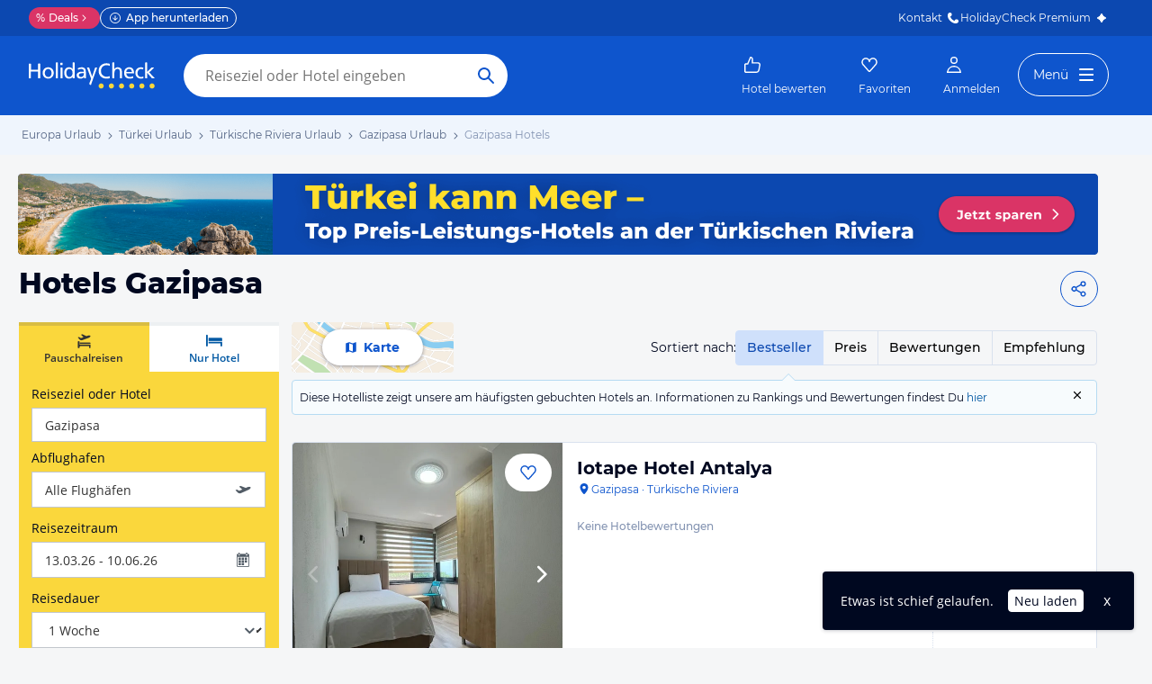

--- FILE ---
content_type: application/javascript
request_url: https://www.holidaycheck.de/public/assets/dist/4403.347e45031f8d77bd7860.js
body_size: 1890
content:
"use strict";(self.__LOADABLE_LOADED_CHUNKS__=self.__LOADABLE_LOADED_CHUNKS__||[]).push([[4403],{79985:(t,e,n)=>{n.d(e,{A:()=>s});var i=n(96540),r=["title","titleId"];function o(){return o=Object.assign?Object.assign.bind():function(t){for(var e=1;e<arguments.length;e++){var n=arguments[e];for(var i in n)({}).hasOwnProperty.call(n,i)&&(t[i]=n[i])}return t},o.apply(null,arguments)}const s=function(t){var e=t.title,n=t.titleId,s=function(t,e){if(null==t)return{};var n,i,r=function(t,e){if(null==t)return{};var n={};for(var i in t)if({}.hasOwnProperty.call(t,i)){if(-1!==e.indexOf(i))continue;n[i]=t[i]}return n}(t,e);if(Object.getOwnPropertySymbols){var o=Object.getOwnPropertySymbols(t);for(i=0;i<o.length;i++)n=o[i],-1===e.indexOf(n)&&{}.propertyIsEnumerable.call(t,n)&&(r[n]=t[n])}return r}(t,r);return i.createElement("svg",o({width:24,height:24,viewBox:"0 0 24 24",fill:"currentcolor",xmlns:"http://www.w3.org/2000/svg",focusable:"false","aria-labelledby":n},s),e?i.createElement("title",{id:n},e):null,i.createElement("path",{fillRule:"evenodd",clipRule:"evenodd",d:"M5.29289 8.29289C4.90237 8.68342 4.90237 9.31658 5.29289 9.70711L11.2929 15.7071C11.6834 16.0976 12.3166 16.0976 12.7071 15.7071L18.7071 9.70711C19.0976 9.31658 19.0976 8.68342 18.7071 8.29289C18.3166 7.90237 17.6834 7.90237 17.2929 8.29289L12 13.5858L6.70711 8.29289C6.31658 7.90237 5.68342 7.90237 5.29289 8.29289Z",fill:"currentColor"}))}},91707:(t,e,n)=>{n.d(e,{A:()=>s});var i=n(96540),r=["title","titleId"];function o(){return o=Object.assign?Object.assign.bind():function(t){for(var e=1;e<arguments.length;e++){var n=arguments[e];for(var i in n)({}).hasOwnProperty.call(n,i)&&(t[i]=n[i])}return t},o.apply(null,arguments)}const s=function(t){var e=t.title,n=t.titleId,s=function(t,e){if(null==t)return{};var n,i,r=function(t,e){if(null==t)return{};var n={};for(var i in t)if({}.hasOwnProperty.call(t,i)){if(-1!==e.indexOf(i))continue;n[i]=t[i]}return n}(t,e);if(Object.getOwnPropertySymbols){var o=Object.getOwnPropertySymbols(t);for(i=0;i<o.length;i++)n=o[i],-1===e.indexOf(n)&&{}.propertyIsEnumerable.call(t,n)&&(r[n]=t[n])}return r}(t,r);return i.createElement("svg",o({xmlns:"http://www.w3.org/2000/svg",width:24,height:24,fill:"currentcolor",viewBox:"0 0 24 24",focusable:"false","aria-labelledby":n},s),e?i.createElement("title",{id:n},e):null,i.createElement("circle",{cx:12,cy:12,r:12,fill:"url(#club-gradient)"}),i.createElement("path",{fill:"#fff",d:"M5.14 13c0-4.61 3.43-7.86 8.3-7.86 2.51 0 4.57.94 5.53 2.63l-3.19 2.5a2.87 2.87 0 0 0-2.63-1.55c-2.08 0-3.54 1.65-3.54 4 0 1.54 1.07 2.57 2.7 2.57 1.03 0 2.03-.43 2.93-1.52l2.6 2.5c-1.59 1.94-3.54 2.6-5.96 2.6-4.08 0-6.74-2.38-6.74-5.87Z"}),i.createElement("defs",null,i.createElement("linearGradient",{id:"club-gradient",x1:0,x2:24,y1:12,y2:12,gradientUnits:"userSpaceOnUse"},i.createElement("stop",{stopColor:"#FC8281"}),i.createElement("stop",{offset:.5,stopColor:"#E179D3"}),i.createElement("stop",{offset:1,stopColor:"#5C2A86"}))))}},22669:(t,e,n)=>{n.d(e,{Ay:()=>x});var i=n(98587),r=n(25540),o=n(96540),s=n(40961);const a=o.createContext(null);var l=n(92403),u="unmounted",c="exited",p="entering",f="entered",d="exiting",h=function(t){function e(e,n){var i;i=t.call(this,e,n)||this;var r,o=n&&!n.isMounting?e.enter:e.appear;return i.appearStatus=null,e.in?o?(r=c,i.appearStatus=p):r=f:r=e.unmountOnExit||e.mountOnEnter?u:c,i.state={status:r},i.nextCallback=null,i}(0,r.A)(e,t),e.getDerivedStateFromProps=function(t,e){return t.in&&e.status===u?{status:c}:null};var n=e.prototype;return n.componentDidMount=function(){this.updateStatus(!0,this.appearStatus)},n.componentDidUpdate=function(t){var e=null;if(t!==this.props){var n=this.state.status;this.props.in?n!==p&&n!==f&&(e=p):n!==p&&n!==f||(e=d)}this.updateStatus(!1,e)},n.componentWillUnmount=function(){this.cancelNextCallback()},n.getTimeouts=function(){var t,e,n,i=this.props.timeout;return t=e=n=i,null!=i&&"number"!=typeof i&&(t=i.exit,e=i.enter,n=void 0!==i.appear?i.appear:e),{exit:t,enter:e,appear:n}},n.updateStatus=function(t,e){if(void 0===t&&(t=!1),null!==e)if(this.cancelNextCallback(),e===p){if(this.props.unmountOnExit||this.props.mountOnEnter){var n=this.props.nodeRef?this.props.nodeRef.current:s.findDOMNode(this);n&&(0,l.F)(n)}this.performEnter(t)}else this.performExit();else this.props.unmountOnExit&&this.state.status===c&&this.setState({status:u})},n.performEnter=function(t){var e=this,n=this.props.enter,i=this.context?this.context.isMounting:t,r=this.props.nodeRef?[i]:[s.findDOMNode(this),i],o=r[0],a=r[1],l=this.getTimeouts(),u=i?l.appear:l.enter;t||n?(this.props.onEnter(o,a),this.safeSetState({status:p},function(){e.props.onEntering(o,a),e.onTransitionEnd(u,function(){e.safeSetState({status:f},function(){e.props.onEntered(o,a)})})})):this.safeSetState({status:f},function(){e.props.onEntered(o)})},n.performExit=function(){var t=this,e=this.props.exit,n=this.getTimeouts(),i=this.props.nodeRef?void 0:s.findDOMNode(this);e?(this.props.onExit(i),this.safeSetState({status:d},function(){t.props.onExiting(i),t.onTransitionEnd(n.exit,function(){t.safeSetState({status:c},function(){t.props.onExited(i)})})})):this.safeSetState({status:c},function(){t.props.onExited(i)})},n.cancelNextCallback=function(){null!==this.nextCallback&&(this.nextCallback.cancel(),this.nextCallback=null)},n.safeSetState=function(t,e){e=this.setNextCallback(e),this.setState(t,e)},n.setNextCallback=function(t){var e=this,n=!0;return this.nextCallback=function(i){n&&(n=!1,e.nextCallback=null,t(i))},this.nextCallback.cancel=function(){n=!1},this.nextCallback},n.onTransitionEnd=function(t,e){this.setNextCallback(e);var n=this.props.nodeRef?this.props.nodeRef.current:s.findDOMNode(this),i=null==t&&!this.props.addEndListener;if(n&&!i){if(this.props.addEndListener){var r=this.props.nodeRef?[this.nextCallback]:[n,this.nextCallback],o=r[0],a=r[1];this.props.addEndListener(o,a)}null!=t&&setTimeout(this.nextCallback,t)}else setTimeout(this.nextCallback,0)},n.render=function(){var t=this.state.status;if(t===u)return null;var e=this.props,n=e.children,r=(e.in,e.mountOnEnter,e.unmountOnExit,e.appear,e.enter,e.exit,e.timeout,e.addEndListener,e.onEnter,e.onEntering,e.onEntered,e.onExit,e.onExiting,e.onExited,e.nodeRef,(0,i.A)(e,["children","in","mountOnEnter","unmountOnExit","appear","enter","exit","timeout","addEndListener","onEnter","onEntering","onEntered","onExit","onExiting","onExited","nodeRef"]));return o.createElement(a.Provider,{value:null},"function"==typeof n?n(t,r):o.cloneElement(o.Children.only(n),r))},e}(o.Component);function E(){}h.contextType=a,h.propTypes={},h.defaultProps={in:!1,mountOnEnter:!1,unmountOnExit:!1,appear:!1,enter:!0,exit:!0,onEnter:E,onEntering:E,onEntered:E,onExit:E,onExiting:E,onExited:E},h.UNMOUNTED=u,h.EXITED=c,h.ENTERING=p,h.ENTERED=f,h.EXITING=d;const x=h},92403:(t,e,n)=>{n.d(e,{F:()=>i});var i=function(t){return t.scrollTop}}}]);

--- FILE ---
content_type: application/javascript
request_url: https://www.holidaycheck.de/public/assets/dist/1144.86cbeffb313e2b9d2a18.js
body_size: 6981
content:
"use strict";(self.__LOADABLE_LOADED_CHUNKS__=self.__LOADABLE_LOADED_CHUNKS__||[]).push([[1144],{46665:(e,r,t)=>{t.d(r,{y:()=>a});var o=t(50677),a=(0,o.Zz)(o.yW,(0,o.qU)({textColor:{property:"color",scale:"colors"}}))},69871:(e,r,t)=>{t.d(r,{A:()=>p});var o=["320px","600px","1024px","1280px"],a={xs:o[0],s:o[1],m:o[2],l:o[3]},i=Object.assign(o,a),n=function(){return n=Object.assign||function(e){for(var r,t=1,o=arguments.length;t<o;t++)for(var a in r=arguments[t])Object.prototype.hasOwnProperty.call(r,a)&&(e[a]=r[a]);return e},n.apply(this,arguments)},s={black:"#000820",blue:"#0E55CD",blue20:"#09337B",blue40:"#0C48B0",blue90:"#CFE0FB",blue100:"#F3F7FD",gray:"#8494B2",gray20:"#3B4B66",gray40:"#556685",gray90:"#D9E1EE",gray100:"#F6F8FC",green:"#00A396",green20:"#005A52",green40:"#008278",green90:"#BFE8E5",green100:"#F2FAFA",warmGreen:"#00A643",warmGreen20:"#136E37",warmGreen40:"#1F8749",warmGreen90:"#B4EBCA",warmGreen100:"#E2F6EA",orange:"#FF5E24",orange20:"#8C3414",orange40:"#CC4B1D",orange90:"#FFD7C8",orange100:"#FFF7F4",red:"#F03A47",red20:"#842027",red40:"#C02E39",red90:"#FCD7DA",red100:"#FEF5F6",watermelon:"#FB5879",watermelon20:"#8A3043",watermelon40:"#C94661",watermelon90:"#FED5DD",watermelon100:"#FFF7F8",white:"#FFFFFF",yellow:"#FFCA3A",yellow20:"#8C6F20",yellow40:"#CCA22E",yellow90:"#FFF2CE",yellow100:"#FFFCF5",purple:"#7334A7",purple20:"#451F64",purple40:"#5C2A86",purple90:"#DCCCE9",purple100:"#F4EFF8"},l={primary:s.black,secondary:s.gray20,tertiary:s.gray40,onDark:s.white,error:s.red40,success:s.green40,placeholder:s.gray40,link:s.blue,linkHovered:s.blue20,disabled:s.gray,support:s.green,supportHovered:s.green20,accent:s.watermelon,accentHovered:s.watermelon20};const p={breakpoints:i,colors:n(n({},s),l),fonts:{body:"PT Sans,DejaVu Sans,Verdana,sans-serif",default:"Montserrat,DejaVu Sans,Verdana,sans-serif"},fontSizes:{"2xs":12,xs:14,s:16,m:18,l:20,xl:24,"2xl":32,"3xl":40,"4xl":48,"5xl":56,"6xl":64,"7xl":72},fontWeights:{bold:"bold",extraBold:800,mediumBold:500,normal:"normal"},letterSpacings:{s:"0.0px",l:"0.4px"},lineHeights:{s:"1.15",m:"1.22",l:"1.5"},space:{"2xs":4,xs:8,s:12,m:16,l:20,xl:24,"2xl":32,"3xl":40,"4xl":48,"5xl":56,"6xl":64,"7xl":80,"8xl":100},radii:{full:"10000.0em",small:"4.0px"},shadows:{shallow:"0px 1px 4px rgba(0, 8, 32, 0.2)",raised:"0px 4px 8px rgba(0, 8, 32, 0.08), 0px 1px 4px rgba(0, 8, 32, 0.12)",overlay:"0px 16px 32px rgba(0, 8, 32, 0.1), 0px 1px 4px rgba(0, 8, 32, 0.1)",popOut:"0px 32px 64px rgba(0, 8, 32, 0.12), 0px 1px 4px rgba(0, 8, 32, 0.1)",shallowOnDark:"0px 1px 4px rgba(0, 8, 32, 0.4)",raisedOnDark:"0px 4px 8px rgba(0, 8, 32, 0.24), 0px 1px 4px rgba(0, 8, 32, 0.1)",popOutOnDark:"0px 32px 64px rgba(0, 8, 32, 0.32), 0px 1px 4px rgba(0, 8, 32, 0.1)",overlayOnDark:"0px 16px 32px rgba(0, 8, 32, 0.24), 0px 1px 4px rgba(0, 8, 32, 0.1)"},transition:{default:"0.4s"},zIndex:{minusTwo:-2,minusOne:-1,base:0,plusOne:1,plusTwo:2}}},2218:(e,r,t)=>{t.d(r,{A:()=>y});var o=t(58168),a=t(96540);function i(e){var r=Object.create(null);return function(t){return void 0===r[t]&&(r[t]=e(t)),r[t]}}var n=/^((children|dangerouslySetInnerHTML|key|ref|autoFocus|defaultValue|defaultChecked|innerHTML|suppressContentEditableWarning|suppressHydrationWarning|valueLink|abbr|accept|acceptCharset|accessKey|action|allow|allowUserMedia|allowPaymentRequest|allowFullScreen|allowTransparency|alt|async|autoComplete|autoPlay|capture|cellPadding|cellSpacing|challenge|charSet|checked|cite|classID|className|cols|colSpan|content|contentEditable|contextMenu|controls|controlsList|coords|crossOrigin|data|dateTime|decoding|default|defer|dir|disabled|disablePictureInPicture|disableRemotePlayback|download|draggable|encType|enterKeyHint|fetchpriority|fetchPriority|form|formAction|formEncType|formMethod|formNoValidate|formTarget|frameBorder|headers|height|hidden|high|href|hrefLang|htmlFor|httpEquiv|id|inputMode|integrity|is|keyParams|keyType|kind|label|lang|list|loading|loop|low|marginHeight|marginWidth|max|maxLength|media|mediaGroup|method|min|minLength|multiple|muted|name|nonce|noValidate|open|optimum|pattern|placeholder|playsInline|popover|popoverTarget|popoverTargetAction|poster|preload|profile|radioGroup|readOnly|referrerPolicy|rel|required|reversed|role|rows|rowSpan|sandbox|scope|scoped|scrolling|seamless|selected|shape|size|sizes|slot|span|spellCheck|src|srcDoc|srcLang|srcSet|start|step|style|summary|tabIndex|target|title|translate|type|useMap|value|width|wmode|wrap|about|datatype|inlist|prefix|property|resource|typeof|vocab|autoCapitalize|autoCorrect|autoSave|color|incremental|fallback|inert|itemProp|itemScope|itemType|itemID|itemRef|on|option|results|security|unselectable|accentHeight|accumulate|additive|alignmentBaseline|allowReorder|alphabetic|amplitude|arabicForm|ascent|attributeName|attributeType|autoReverse|azimuth|baseFrequency|baselineShift|baseProfile|bbox|begin|bias|by|calcMode|capHeight|clip|clipPathUnits|clipPath|clipRule|colorInterpolation|colorInterpolationFilters|colorProfile|colorRendering|contentScriptType|contentStyleType|cursor|cx|cy|d|decelerate|descent|diffuseConstant|direction|display|divisor|dominantBaseline|dur|dx|dy|edgeMode|elevation|enableBackground|end|exponent|externalResourcesRequired|fill|fillOpacity|fillRule|filter|filterRes|filterUnits|floodColor|floodOpacity|focusable|fontFamily|fontSize|fontSizeAdjust|fontStretch|fontStyle|fontVariant|fontWeight|format|from|fr|fx|fy|g1|g2|glyphName|glyphOrientationHorizontal|glyphOrientationVertical|glyphRef|gradientTransform|gradientUnits|hanging|horizAdvX|horizOriginX|ideographic|imageRendering|in|in2|intercept|k|k1|k2|k3|k4|kernelMatrix|kernelUnitLength|kerning|keyPoints|keySplines|keyTimes|lengthAdjust|letterSpacing|lightingColor|limitingConeAngle|local|markerEnd|markerMid|markerStart|markerHeight|markerUnits|markerWidth|mask|maskContentUnits|maskUnits|mathematical|mode|numOctaves|offset|opacity|operator|order|orient|orientation|origin|overflow|overlinePosition|overlineThickness|panose1|paintOrder|pathLength|patternContentUnits|patternTransform|patternUnits|pointerEvents|points|pointsAtX|pointsAtY|pointsAtZ|preserveAlpha|preserveAspectRatio|primitiveUnits|r|radius|refX|refY|renderingIntent|repeatCount|repeatDur|requiredExtensions|requiredFeatures|restart|result|rotate|rx|ry|scale|seed|shapeRendering|slope|spacing|specularConstant|specularExponent|speed|spreadMethod|startOffset|stdDeviation|stemh|stemv|stitchTiles|stopColor|stopOpacity|strikethroughPosition|strikethroughThickness|string|stroke|strokeDasharray|strokeDashoffset|strokeLinecap|strokeLinejoin|strokeMiterlimit|strokeOpacity|strokeWidth|surfaceScale|systemLanguage|tableValues|targetX|targetY|textAnchor|textDecoration|textRendering|textLength|to|transform|u1|u2|underlinePosition|underlineThickness|unicode|unicodeBidi|unicodeRange|unitsPerEm|vAlphabetic|vHanging|vIdeographic|vMathematical|values|vectorEffect|version|vertAdvY|vertOriginX|vertOriginY|viewBox|viewTarget|visibility|widths|wordSpacing|writingMode|x|xHeight|x1|x2|xChannelSelector|xlinkActuate|xlinkArcrole|xlinkHref|xlinkRole|xlinkShow|xlinkTitle|xlinkType|xmlBase|xmlns|xmlnsXlink|xmlLang|xmlSpace|y|y1|y2|yChannelSelector|z|zoomAndPan|for|class|autofocus)|(([Dd][Aa][Tt][Aa]|[Aa][Rr][Ii][Aa]|x)-.*))$/,s=i(function(e){return n.test(e)||111===e.charCodeAt(0)&&110===e.charCodeAt(1)&&e.charCodeAt(2)<91}),l=t(62977),p=t(30041),d=t(33373),c=t(71287),g=s,u=function(e){return"theme"!==e},m=function(e){return"string"==typeof e&&e.charCodeAt(0)>96?g:u},f=function(e,r,t){var o;if(r){var a=r.shouldForwardProp;o=e.__emotion_forwardProp&&a?function(r){return e.__emotion_forwardProp(r)&&a(r)}:a}return"function"!=typeof o&&t&&(o=e.__emotion_forwardProp),o},h=function(e){var r=e.cache,t=e.serialized,o=e.isStringTag;return(0,p.SF)(r,t,o),(0,c.s)(function(){return(0,p.sk)(r,t,o)}),null},y=function e(r,t){var i,n,s=r.__emotion_real===r,c=s&&r.__emotion_base||r;void 0!==t&&(i=t.label,n=t.target);var g=f(r,t,s),u=g||m(c),y=!u("as");return function(){var b=arguments,x=s&&void 0!==r.__emotion_styles?r.__emotion_styles.slice(0):[];if(void 0!==i&&x.push("label:"+i+";"),null==b[0]||void 0===b[0].raw)x.push.apply(x,b);else{x.push(b[0][0]);for(var v=b.length,k=1;k<v;k++)x.push(b[k],b[0][k])}var S=(0,l.w)(function(e,r,t){var o=y&&e.as||c,i="",s=[],f=e;if(null==e.theme){for(var b in f={},e)f[b]=e[b];f.theme=a.useContext(l.T)}"string"==typeof e.className?i=(0,p.Rk)(r.registered,s,e.className):null!=e.className&&(i=e.className+" ");var v=(0,d.J)(x.concat(s),r.registered,f);i+=r.key+"-"+v.name,void 0!==n&&(i+=" "+n);var k=y&&void 0===g?m(o):u,S={};for(var w in e)y&&"as"===w||k(w)&&(S[w]=e[w]);return S.className=i,S.ref=t,a.createElement(a.Fragment,null,a.createElement(h,{cache:r,serialized:v,isStringTag:"string"==typeof o}),a.createElement(o,S))});return S.displayName=void 0!==i?i:"Styled("+("string"==typeof c?c:c.displayName||c.name||"Component")+")",S.defaultProps=r.defaultProps,S.__emotion_real=S,S.__emotion_base=c,S.__emotion_styles=x,S.__emotion_forwardProp=g,Object.defineProperty(S,"toString",{value:function(){return"."+n}}),S.withComponent=function(r,a){return e(r,(0,o.A)({},t,a,{shouldForwardProp:f(S,a,!0)})).apply(void 0,x)},S}}},50402:(e,r,t)=>{function o(){return o=Object.assign||function(e){for(var r=1;r<arguments.length;r++){var t=arguments[r];for(var o in t)Object.prototype.hasOwnProperty.call(t,o)&&(e[o]=t[o])}return e},o.apply(this,arguments)}t.d(r,{AH:()=>g,Ay:()=>u});var a=function(e,r,t,o,a){for(r=r&&r.split?r.split("."):[r],o=0;o<r.length;o++)e=e?e[r[o]]:a;return e===a?t:e},i=[40,52,64].map(function(e){return e+"em"}),n={space:[0,4,8,16,32,64,128,256,512],fontSizes:[12,14,16,20,24,32,48,64,72]},s={bg:"backgroundColor",m:"margin",mt:"marginTop",mr:"marginRight",mb:"marginBottom",ml:"marginLeft",mx:"marginX",my:"marginY",p:"padding",pt:"paddingTop",pr:"paddingRight",pb:"paddingBottom",pl:"paddingLeft",px:"paddingX",py:"paddingY"},l={marginX:["marginLeft","marginRight"],marginY:["marginTop","marginBottom"],paddingX:["paddingLeft","paddingRight"],paddingY:["paddingTop","paddingBottom"],size:["width","height"]},p={color:"colors",backgroundColor:"colors",borderColor:"colors",margin:"space",marginTop:"space",marginRight:"space",marginBottom:"space",marginLeft:"space",marginX:"space",marginY:"space",padding:"space",paddingTop:"space",paddingRight:"space",paddingBottom:"space",paddingLeft:"space",paddingX:"space",paddingY:"space",top:"space",right:"space",bottom:"space",left:"space",gridGap:"space",gridColumnGap:"space",gridRowGap:"space",gap:"space",columnGap:"space",rowGap:"space",fontFamily:"fonts",fontSize:"fontSizes",fontWeight:"fontWeights",lineHeight:"lineHeights",letterSpacing:"letterSpacings",border:"borders",borderTop:"borders",borderRight:"borders",borderBottom:"borders",borderLeft:"borders",borderWidth:"borderWidths",borderStyle:"borderStyles",borderRadius:"radii",borderTopRightRadius:"radii",borderTopLeftRadius:"radii",borderBottomRightRadius:"radii",borderBottomLeftRadius:"radii",borderTopWidth:"borderWidths",borderTopColor:"colors",borderTopStyle:"borderStyles",borderBottomWidth:"borderWidths",borderBottomColor:"colors",borderBottomStyle:"borderStyles",borderLeftWidth:"borderWidths",borderLeftColor:"colors",borderLeftStyle:"borderStyles",borderRightWidth:"borderWidths",borderRightColor:"colors",borderRightStyle:"borderStyles",outlineColor:"colors",boxShadow:"shadows",textShadow:"shadows",zIndex:"zIndices",width:"sizes",minWidth:"sizes",maxWidth:"sizes",height:"sizes",minHeight:"sizes",maxHeight:"sizes",flexBasis:"sizes",size:"sizes",fill:"colors",stroke:"colors"},d=function(e,r){if("number"!=typeof r||r>=0)return a(e,r,r);var t=Math.abs(r),o=a(e,t,t);return"string"==typeof o?"-"+o:-1*o},c=["margin","marginTop","marginRight","marginBottom","marginLeft","marginX","marginY","top","bottom","left","right"].reduce(function(e,r){var t;return o({},e,((t={})[r]=d,t))},{}),g=function e(r){return function(t){void 0===t&&(t={});var d=o({},n,{},t.theme||t),g={},u=function(e){return function(r){var t={},o=a(r,"breakpoints",i),n=[null].concat(o.map(function(e){return"@media screen and (min-width: "+e+")"}));for(var s in e){var l="function"==typeof e[s]?e[s](r):e[s];if(null!=l)if(Array.isArray(l))for(var p=0;p<l.slice(0,n.length).length;p++){var d=n[p];d?(t[d]=t[d]||{},null!=l[p]&&(t[d][s]=l[p])):t[s]=l[p]}else t[s]=l}return t}}("function"==typeof r?r(d):r)(d);for(var m in u){var f=u[m],h="function"==typeof f?f(d):f;if("variant"!==m)if(h&&"object"==typeof h)g[m]=e(h)(d);else{var y=a(s,m,m),b=a(p,y),x=a(d,b,a(d,y,{})),v=a(c,y,a)(x,h,h);if(l[y])for(var k=l[y],S=0;S<k.length;S++)g[k[S]]=v;else g[y]=v}else g=o({},g,{},e(a(d,h))(d))}return g}};const u=g},16751:(e,r,t)=>{t.d(r,{Ay:()=>s});var o=/^((children|dangerouslySetInnerHTML|key|ref|autoFocus|defaultValue|defaultChecked|innerHTML|suppressContentEditableWarning|suppressHydrationWarning|valueLink|accept|acceptCharset|accessKey|action|allow|allowUserMedia|allowPaymentRequest|allowFullScreen|allowTransparency|alt|async|autoComplete|autoPlay|capture|cellPadding|cellSpacing|challenge|charSet|checked|cite|classID|className|cols|colSpan|content|contentEditable|contextMenu|controls|controlsList|coords|crossOrigin|data|dateTime|decoding|default|defer|dir|disabled|disablePictureInPicture|download|draggable|encType|form|formAction|formEncType|formMethod|formNoValidate|formTarget|frameBorder|headers|height|hidden|high|href|hrefLang|htmlFor|httpEquiv|id|inputMode|integrity|is|keyParams|keyType|kind|label|lang|list|loading|loop|low|marginHeight|marginWidth|max|maxLength|media|mediaGroup|method|min|minLength|multiple|muted|name|nonce|noValidate|open|optimum|pattern|placeholder|playsInline|poster|preload|profile|radioGroup|readOnly|referrerPolicy|rel|required|reversed|role|rows|rowSpan|sandbox|scope|scoped|scrolling|seamless|selected|shape|size|sizes|slot|span|spellCheck|src|srcDoc|srcLang|srcSet|start|step|style|summary|tabIndex|target|title|type|useMap|value|width|wmode|wrap|about|datatype|inlist|prefix|property|resource|typeof|vocab|autoCapitalize|autoCorrect|autoSave|color|inert|itemProp|itemScope|itemType|itemID|itemRef|on|results|security|unselectable|accentHeight|accumulate|additive|alignmentBaseline|allowReorder|alphabetic|amplitude|arabicForm|ascent|attributeName|attributeType|autoReverse|azimuth|baseFrequency|baselineShift|baseProfile|bbox|begin|bias|by|calcMode|capHeight|clip|clipPathUnits|clipPath|clipRule|colorInterpolation|colorInterpolationFilters|colorProfile|colorRendering|contentScriptType|contentStyleType|cursor|cx|cy|d|decelerate|descent|diffuseConstant|direction|display|divisor|dominantBaseline|dur|dx|dy|edgeMode|elevation|enableBackground|end|exponent|externalResourcesRequired|fill|fillOpacity|fillRule|filter|filterRes|filterUnits|floodColor|floodOpacity|focusable|fontFamily|fontSize|fontSizeAdjust|fontStretch|fontStyle|fontVariant|fontWeight|format|from|fr|fx|fy|g1|g2|glyphName|glyphOrientationHorizontal|glyphOrientationVertical|glyphRef|gradientTransform|gradientUnits|hanging|horizAdvX|horizOriginX|ideographic|imageRendering|in|in2|intercept|k|k1|k2|k3|k4|kernelMatrix|kernelUnitLength|kerning|keyPoints|keySplines|keyTimes|lengthAdjust|letterSpacing|lightingColor|limitingConeAngle|local|markerEnd|markerMid|markerStart|markerHeight|markerUnits|markerWidth|mask|maskContentUnits|maskUnits|mathematical|mode|numOctaves|offset|opacity|operator|order|orient|orientation|origin|overflow|overlinePosition|overlineThickness|panose1|paintOrder|pathLength|patternContentUnits|patternTransform|patternUnits|pointerEvents|points|pointsAtX|pointsAtY|pointsAtZ|preserveAlpha|preserveAspectRatio|primitiveUnits|r|radius|refX|refY|renderingIntent|repeatCount|repeatDur|requiredExtensions|requiredFeatures|restart|result|rotate|rx|ry|scale|seed|shapeRendering|slope|spacing|specularConstant|specularExponent|speed|spreadMethod|startOffset|stdDeviation|stemh|stemv|stitchTiles|stopColor|stopOpacity|strikethroughPosition|strikethroughThickness|string|stroke|strokeDasharray|strokeDashoffset|strokeLinecap|strokeLinejoin|strokeMiterlimit|strokeOpacity|strokeWidth|surfaceScale|systemLanguage|tableValues|targetX|targetY|textAnchor|textDecoration|textRendering|textLength|to|transform|u1|u2|underlinePosition|underlineThickness|unicode|unicodeBidi|unicodeRange|unitsPerEm|vAlphabetic|vHanging|vIdeographic|vMathematical|values|vectorEffect|version|vertAdvY|vertOriginX|vertOriginY|viewBox|viewTarget|visibility|widths|wordSpacing|writingMode|x|xHeight|x1|x2|xChannelSelector|xlinkActuate|xlinkArcrole|xlinkHref|xlinkRole|xlinkShow|xlinkTitle|xlinkType|xmlBase|xmlns|xmlnsXlink|xmlLang|xmlSpace|y|y1|y2|yChannelSelector|z|zoomAndPan|for|class|autofocus)|(([Dd][Aa][Tt][Aa]|[Aa][Rr][Ii][Aa]|x)-.*))$/;const a=(i={},function(e){return void 0===i[e]&&(i[e]=(r=e,o.test(r)||111===r.charCodeAt(0)&&110===r.charCodeAt(1)&&r.charCodeAt(2)<91)),i[e];var r});var i,n=t(50677);const s=(l=(0,n.Zz)(n.xe,n.Il,n.yW,n.Zp,n.pn,n.PQ,n.Tp,n.G1,n.Vg,n.r7,n.i9,n.XC,n.NW).propNames,p=new RegExp("^("+l.join("|")+")$"),function(e){var r=Object.create(null);return function(t){return void 0===r[t]&&(r[t]=e(t)),r[t]}}(function(e){return a(e)&&!p.test(e)}));var l,p},50677:(e,r,t)=>{t.d(r,{Tp:()=>z,PQ:()=>F,i9:()=>Y,yW:()=>x,NW:()=>q,Zz:()=>f,Vy:()=>$,Uu:()=>J,pn:()=>w,Vg:()=>T,uJ:()=>K,Zp:()=>h,G1:()=>P,r7:()=>G,xe:()=>X,qU:()=>m,XC:()=>V,Il:()=>k,Ox:()=>N,VL:()=>Z});var o=t(45228),a=t.n(o),i=function(e,r){var t=a()({},e,r);for(var o in e){var i;e[o]&&"object"==typeof r[o]&&a()(t,((i={})[o]=a()(e[o],r[o]),i))}return t},n={breakpoints:[40,52,64].map(function(e){return e+"em"})},s=function(e){return"@media screen and (min-width: "+e+")"},l=function(e,r){return p(r,e,e)},p=function(e,r,t,o,a){for(r=r&&r.split?r.split("."):[r],o=0;o<r.length;o++)e=e?e[r[o]]:a;return e===a?t:e},d=function e(r){var t={},o=function(e){var o,l,d={},u=!1,m=e.theme&&e.theme.disableStyledSystemCache;for(var f in e)if(r[f]){var h=r[f],y=e[f],b=p(e.theme,h.scale,h.defaults);if("object"!=typeof y)a()(d,h(y,b,e));else{if(t.breakpoints=!m&&t.breakpoints||p(e.theme,"breakpoints",n.breakpoints),Array.isArray(y)){t.media=!m&&t.media||[null].concat(t.breakpoints.map(s)),d=i(d,c(t.media,h,b,y,e));continue}null!==y&&(d=i(d,g(t.breakpoints,h,b,y,e)),u=!0)}}return u&&(o=d,l={},Object.keys(o).sort(function(e,r){return e.localeCompare(r,void 0,{numeric:!0,sensitivity:"base"})}).forEach(function(e){l[e]=o[e]}),d=l),d};o.config=r,o.propNames=Object.keys(r),o.cache=t;var l=Object.keys(r).filter(function(e){return"config"!==e});return l.length>1&&l.forEach(function(t){var a;o[t]=e(((a={})[t]=r[t],a))}),o},c=function(e,r,t,o,i){var n={};return o.slice(0,e.length).forEach(function(o,s){var l,p=e[s],d=r(o,t,i);p?a()(n,((l={})[p]=a()({},n[p],d),l)):a()(n,d)}),n},g=function(e,r,t,o,i){var n={};for(var l in o){var p=e[l],d=r(o[l],t,i);if(p){var c,g=s(p);a()(n,((c={})[g]=a()({},n[g],d),c))}else a()(n,d)}return n},u=function(e){var r=e.properties,t=e.property,o=e.scale,a=e.transform,i=void 0===a?l:a,n=e.defaultScale;r=r||[t];var s=function(e,t,o){var a={},n=i(e,t,o);if(null!==n)return r.forEach(function(e){a[e]=n}),a};return s.scale=o,s.defaults=n,s},m=function(e){void 0===e&&(e={});var r={};return Object.keys(e).forEach(function(t){var o=e[t];r[t]=!0!==o?"function"!=typeof o?u(o):o:u({property:t,scale:t})}),d(r)},f=function(){for(var e={},r=arguments.length,t=new Array(r),o=0;o<r;o++)t[o]=arguments[o];return t.forEach(function(r){r&&r.config&&a()(e,r.config)}),d(e)},h=m({width:{property:"width",scale:"sizes",transform:function(e,r){return p(r,e,!function(e){return"number"==typeof e&&!isNaN(e)}(e)||e>1?e:100*e+"%")}},height:{property:"height",scale:"sizes"},minWidth:{property:"minWidth",scale:"sizes"},minHeight:{property:"minHeight",scale:"sizes"},maxWidth:{property:"maxWidth",scale:"sizes"},maxHeight:{property:"maxHeight",scale:"sizes"},size:{properties:["width","height"],scale:"sizes"},overflow:!0,overflowX:!0,overflowY:!0,display:!0,verticalAlign:!0});const y=h;var b={color:{property:"color",scale:"colors"},backgroundColor:{property:"backgroundColor",scale:"colors"},opacity:!0};b.bg=b.backgroundColor;var x=m(b);const v=x;var k=m({fontFamily:{property:"fontFamily",scale:"fonts"},fontSize:{property:"fontSize",scale:"fontSizes",defaultScale:[12,14,16,20,24,32,48,64,72]},fontWeight:{property:"fontWeight",scale:"fontWeights"},lineHeight:{property:"lineHeight",scale:"lineHeights"},letterSpacing:{property:"letterSpacing",scale:"letterSpacings"},textAlign:!0,fontStyle:!0});const S=k;var w=m({alignItems:!0,alignContent:!0,justifyItems:!0,justifyContent:!0,flexWrap:!0,flexDirection:!0,flex:!0,flexGrow:!0,flexShrink:!0,flexBasis:!0,justifySelf:!0,alignSelf:!0,order:!0});const C=w;var R={space:[0,4,8,16,32,64,128,256,512]},T=m({gridGap:{property:"gridGap",scale:"space",defaultScale:R.space},gridColumnGap:{property:"gridColumnGap",scale:"space",defaultScale:R.space},gridRowGap:{property:"gridRowGap",scale:"space",defaultScale:R.space},gridColumn:!0,gridRow:!0,gridAutoFlow:!0,gridAutoColumns:!0,gridAutoRows:!0,gridTemplateColumns:!0,gridTemplateRows:!0,gridTemplateAreas:!0,gridArea:!0});const A=T;var F=m({border:{property:"border",scale:"borders"},borderWidth:{property:"borderWidth",scale:"borderWidths"},borderStyle:{property:"borderStyle",scale:"borderStyles"},borderColor:{property:"borderColor",scale:"colors"},borderRadius:{property:"borderRadius",scale:"radii"},borderTop:{property:"borderTop",scale:"borders"},borderTopLeftRadius:{property:"borderTopLeftRadius",scale:"radii"},borderTopRightRadius:{property:"borderTopRightRadius",scale:"radii"},borderRight:{property:"borderRight",scale:"borders"},borderBottom:{property:"borderBottom",scale:"borders"},borderBottomLeftRadius:{property:"borderBottomLeftRadius",scale:"radii"},borderBottomRightRadius:{property:"borderBottomRightRadius",scale:"radii"},borderLeft:{property:"borderLeft",scale:"borders"},borderX:{properties:["borderLeft","borderRight"],scale:"borders"},borderY:{properties:["borderTop","borderBottom"],scale:"borders"},borderTopWidth:{property:"borderTopWidth",scale:"borderWidths"},borderTopColor:{property:"borderTopColor",scale:"colors"},borderTopStyle:{property:"borderTopStyle",scale:"borderStyles"},borderBottomWidth:{property:"borderBottomWidth",scale:"borderWidths"},borderBottomColor:{property:"borderBottomColor",scale:"colors"},borderBottomStyle:{property:"borderBottomStyle",scale:"borderStyles"},borderLeftWidth:{property:"borderLeftWidth",scale:"borderWidths"},borderLeftColor:{property:"borderLeftColor",scale:"colors"},borderLeftStyle:{property:"borderLeftStyle",scale:"borderStyles"},borderRightWidth:{property:"borderRightWidth",scale:"borderWidths"},borderRightColor:{property:"borderRightColor",scale:"colors"},borderRightStyle:{property:"borderRightStyle",scale:"borderStyles"}});const L=F;var B={background:!0,backgroundImage:!0,backgroundSize:!0,backgroundPosition:!0,backgroundRepeat:!0};B.bgImage=B.backgroundImage,B.bgSize=B.backgroundSize,B.bgPosition=B.backgroundPosition,B.bgRepeat=B.backgroundRepeat;var z=m(B);const W=z;var O={space:[0,4,8,16,32,64,128,256,512]},P=m({position:!0,zIndex:{property:"zIndex",scale:"zIndices"},top:{property:"top",scale:"space",defaultScale:O.space},right:{property:"right",scale:"space",defaultScale:O.space},bottom:{property:"bottom",scale:"space",defaultScale:O.space},left:{property:"left",scale:"space",defaultScale:O.space}});const E=P;var _={space:[0,4,8,16,32,64,128,256,512]},D=function(e){return"number"==typeof e&&!isNaN(e)},H=function(e,r){if(!D(e))return p(r,e,e);var t=e<0,o=Math.abs(e),a=p(r,o,o);return D(a)?a*(t?-1:1):t?"-"+a:a},I={};I.margin={margin:{property:"margin",scale:"space",transform:H,defaultScale:_.space},marginTop:{property:"marginTop",scale:"space",transform:H,defaultScale:_.space},marginRight:{property:"marginRight",scale:"space",transform:H,defaultScale:_.space},marginBottom:{property:"marginBottom",scale:"space",transform:H,defaultScale:_.space},marginLeft:{property:"marginLeft",scale:"space",transform:H,defaultScale:_.space},marginX:{properties:["marginLeft","marginRight"],scale:"space",transform:H,defaultScale:_.space},marginY:{properties:["marginTop","marginBottom"],scale:"space",transform:H,defaultScale:_.space}},I.margin.m=I.margin.margin,I.margin.mt=I.margin.marginTop,I.margin.mr=I.margin.marginRight,I.margin.mb=I.margin.marginBottom,I.margin.ml=I.margin.marginLeft,I.margin.mx=I.margin.marginX,I.margin.my=I.margin.marginY,I.padding={padding:{property:"padding",scale:"space",defaultScale:_.space},paddingTop:{property:"paddingTop",scale:"space",defaultScale:_.space},paddingRight:{property:"paddingRight",scale:"space",defaultScale:_.space},paddingBottom:{property:"paddingBottom",scale:"space",defaultScale:_.space},paddingLeft:{property:"paddingLeft",scale:"space",defaultScale:_.space},paddingX:{properties:["paddingLeft","paddingRight"],scale:"space",defaultScale:_.space},paddingY:{properties:["paddingTop","paddingBottom"],scale:"space",defaultScale:_.space}},I.padding.p=I.padding.padding,I.padding.pt=I.padding.paddingTop,I.padding.pr=I.padding.paddingRight,I.padding.pb=I.padding.paddingBottom,I.padding.pl=I.padding.paddingLeft,I.padding.px=I.padding.paddingX,I.padding.py=I.padding.paddingY;var M=m(I.margin),j=m(I.padding),X=f(M,j),G=m({boxShadow:{property:"boxShadow",scale:"shadows"},textShadow:{property:"textShadow",scale:"shadows"}}),U=t(50402),N=function(e){var r,t,o=e.scale,a=e.prop,i=void 0===a?"variant":a,n=e.variants,s=void 0===n?{}:n,l=e.key;t=Object.keys(s).length?function(e,r,t){return(0,U.Ay)(p(r,e,null))(t.theme)}:function(e,r){return p(r,e,null)},t.scale=o||l,t.defaults=s;var c=((r={})[i]=t,r);return d(c)},Y=N({key:"buttons"}),V=N({key:"textStyles",prop:"textStyle"}),q=N({key:"colorStyles",prop:"colors"}),Z=y.width,K=y.height,$=(y.minWidth,y.minHeight,y.maxWidth,y.maxHeight,y.size,y.verticalAlign,y.display),J=(y.overflow,y.overflowX,y.overflowY,v.opacity,S.fontSize,S.fontFamily,S.fontWeight,S.lineHeight,S.textAlign,S.fontStyle,S.letterSpacing,C.alignItems,C.alignContent,C.justifyItems,C.justifyContent,C.flexWrap,C.flexDirection,C.flex);C.flexGrow,C.flexShrink,C.flexBasis,C.justifySelf,C.alignSelf,C.order,A.gridGap,A.gridColumnGap,A.gridRowGap,A.gridColumn,A.gridRow,A.gridAutoFlow,A.gridAutoColumns,A.gridAutoRows,A.gridTemplateColumns,A.gridTemplateRows,A.gridTemplateAreas,A.gridArea,L.borderWidth,L.borderStyle,L.borderColor,L.borderTop,L.borderRight,L.borderBottom,L.borderLeft,L.borderRadius,W.backgroundImage,W.backgroundSize,W.backgroundPosition,W.backgroundRepeat,E.zIndex,E.top,E.right,E.bottom,E.left}}]);